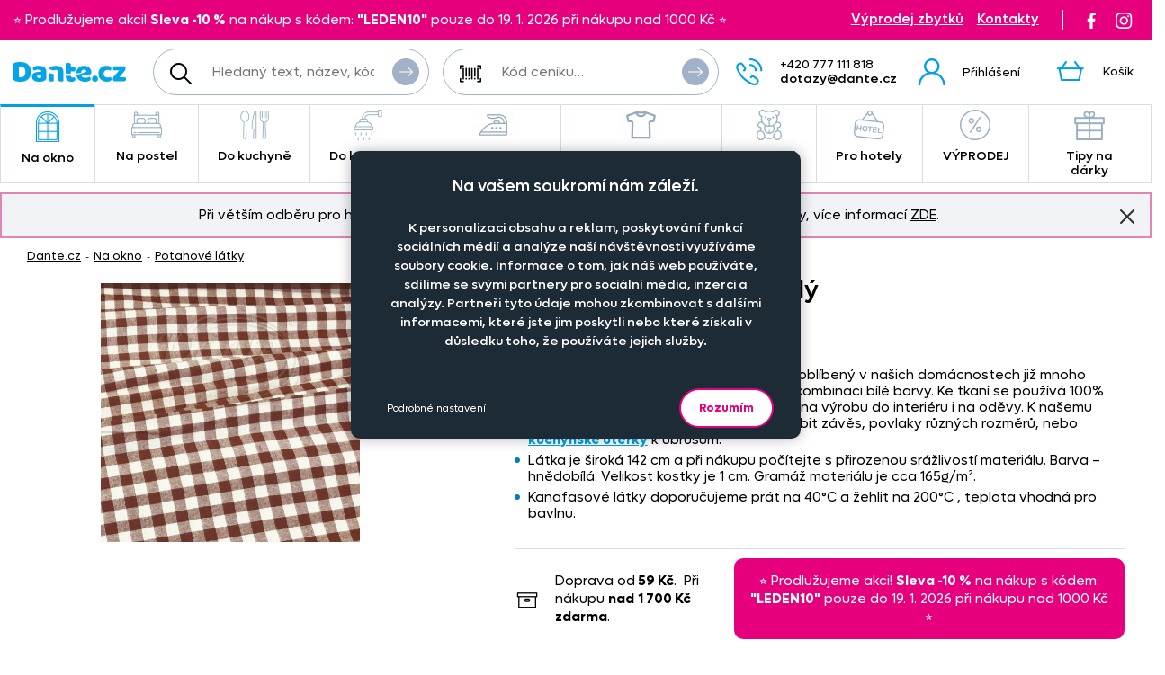

--- FILE ---
content_type: text/html; charset=UTF-8
request_url: https://www.dante.cz/latka-kanafas-hnedobily/?variant=6991
body_size: 13405
content:
<!DOCTYPE html>
<!--[if IE 9 ]>    <html lang="cs" class="ie9 no-js"> <![endif]-->
<!--[if (gt IE 9)|!(IE)]><!--> <html lang="cs" class="no-js"> <!--<![endif]-->
    <head>
        <meta http-equiv="Content-Type" content="text/html; charset=utf-8">
        <meta name="viewport" content="width=device-width, initial-scale=1, shrink-to-fit=no">
        <meta name="description" content="Tkaná látka hnědobílá kostka 1 cm.">
        <meta http-equiv="X-UA-Compatible" content="IE=edge">
        <link rel="apple-touch-icon" sizes="180x180" href="/assets/frontend/images/favicons/apple-touch-icon.png?v=1768646341">
<link rel="icon" type="image/png" sizes="32x32" href="/assets/frontend/images/favicons/favicon-32x32.png?v=1768646341">
<link rel="icon" type="image/png" sizes="16x16" href="/assets/frontend/images/favicons/favicon-16x16.png?v=1768646341">
<link rel="manifest" href="/assets/frontend/images/favicons/site.webmanifest?v=1768646341">
<link rel="mask-icon" href="/assets/frontend/images/favicons/safari-pinned-tab.svg?v=1768646341" color="#ed007e">
<link rel="shortcut icon" href="/favicon.ico?v=1768646341">
<meta name="apple-mobile-web-app-title" content="Dante.cz">
<meta name="application-name" content="Dante.cz">
<meta name="msapplication-TileColor" content="#03a4e8">
<meta name="msapplication-config" content="/assets/frontend/images/favicons/browserconfig.xml?v=1768646341">
<meta name="theme-color" content="#ed007e">
        <meta property="og:url" content="https://www.dante.cz/latka-kanafas-hnedobily/">
    <meta property="og:type" content="og:product">
    <meta property="og:title" content="Látka Kanafas hnědobílý">
    <meta property="og:description" content="Tkaná látka hnědobílá kostka 1 cm.">
            <meta property="og:image" content="https://www.dante.cz/content/images/product/local/original/2148587.jpg">
    
        <link rel="canonical" href="https://www.dante.cz/latka-kanafas-hnedobily/">
    
<link rel="stylesheet" href="/build/778.e2ff10a9.css" integrity="sha384-Ddq9yogELkB4Vi9Pjg5JEo4VYSWkJHOM0qUV0XZrfSJQUD2y7Sz1LwaxhT+3jlFR">
            <link rel="stylesheet" href="/build/frontend-style-common-desktop.a06184484511840602f2.css" media="(min-width:600px)">            <link rel="stylesheet" href="/build/frontend-print-style-common.6b270c57.css" media="print" integrity="sha384-syrXOXlpTS1md3iJ0BYUCHzCq1KMd4aQadRicfKCd+I47TOk+s16V9E+81m7sEcq">
        <script src="/build/runtime.384a2dc9.js" async integrity="sha384-EVgacui0FIhd9QPCTbpH1fdk5c2v2BcqdkhbhriY7aDNApSREeZxx6AsvRHmRsft"></script><script src="/build/469.22692b7f.js" async integrity="sha384-8kjcO1Uik1O9dbmmaggRq/1QClsW0kiELOAEnzdbrIIP6lOe/Tic+sDE3kXlmxZg"></script><script src="/build/901.2e8c4a3b.js" async integrity="sha384-W28OIwqsVuQyhdYPlgp6uqHKocA1dV0LmL7dO5dzyRnFIm0bepbSUlPnOxIqESHn"></script><script src="/build/frontend.df567495.js" async integrity="sha384-8mbmbQpamfEEDSIuFonmD1P7XFOH1I/nmlQgHKTVBc8l0jWROZ2YGKjdsM9d6udK"></script>

        <script type="text/javascript">
//<![CDATA[
var _hwq = _hwq || [];
    _hwq.push(['setKey', 'B1E215896A77D5F328215C1CC00BDA2F']);_hwq.push(['setTopPos', '160']);_hwq.push(['showWidget', '21']);(function() {
    var ho = document.createElement('script'); ho.type = 'text/javascript'; ho.async = true;
    ho.src = ('https:' == document.location.protocol ? 'https://ssl' : 'http://www') + '.heureka.cz/direct/i/gjs.php?n=wdgt&sak=B1E215896A77D5F328215C1CC00BDA2F';
    var s = document.getElementsByTagName('script')[0]; s.parentNode.insertBefore(ho, s);
})();
//]]>
</script>
<script>
    window.dataLayer = window.dataLayer || [];

    function gtag () {
        dataLayer.push(arguments);
    }

    gtag('consent', 'default', {
        ad_storage: 'denied',
        analytics_storage: 'denied',
        ad_user_data: 'denied',
        ad_personalization: 'denied',
        wait_for_update: 2000
    });
    gtag('set', 'ads_data_redaction', true);
</script>

<script>
    window.dataLayer = window.dataLayer || [];
    dataLayer.push({
        'UserType': 'user-non-logged'
    });
    dataLayer.push({
        'visitor': {
            'login': 'anonymous'
        }
    });
    
    
    </script>
<!-- Google Tag Manager -->
<script id="gtm-snippet">(function(w,d,s,l){w[l]=w[l]||[];w[l].push(
{'gtm.start': new Date().getTime(),event:'gtm.js'}
);var f=d.getElementsByTagName(s)[0],
j=d.createElement(s);j.async=true;j.src=
'https://www.googletagmanager.com/gtm.js?id=GTM-KRHLKVQ';
f.parentNode.insertBefore(j,f);
})(window,document,'script','dataLayer');</script>
<!-- End Google Tag Manager -->
<!-- Adform Tracking Code BEGIN -->
<script type="text/javascript">
    window._adftrack = Array.isArray(window._adftrack) ? window._adftrack : (window._adftrack ? [window._adftrack] : []);
    window._adftrack.push({
        HttpHost: 'track.adform.net',
        pm: 4037211
    });

    (function () { var s = document.createElement('script'); s.type = 'text/javascript'; s.async = true; s.src = 'https://s2.adform.net/banners/scripts/st/trackpoint-async.js'; var x = document.getElementsByTagName('script')[0]; x.parentNode.insertBefore(s, x); })();

</script>
<!-- Adform Tracking Code END -->
                <script>
        var _mailkit = _mailkit || [];
        _mailkit.push(['setAPIID', '111708290']);
        _mailkit.push(['setDomain', 'dante.cz']);
        _mailkit.push(['setMode', 'debug']);
        _mailkit.push(['enhancedECommerce', true]);
        _mailkit.push(['DLAddItemTag', 'add_to_cart']);
        _mailkit.push(['DLCheckoutTag', 'checkout']);
        _mailkit.push(['DLFinishEventTag', 'purchase']);
    </script>
    <script type="text/javascript" async="true" src="//u.mailkit.eu/js/jsapi_v2.js"></script>
        
        <script src="/build/944.675b7f9c.js" async integrity="sha384-7nSIMXGEPEi0hQ93+S3KXFzs8teQ1R1OUs5ZXuiyOb1q37qXkuW5FgP1++pBhJMf"></script><script src="/build/productDetail.67f5e9e0.js" async integrity="sha384-62hcSvt4GDq9Ox0hMELJ8O33ppYqSPNH3/s/lmLR5gdtbc/ItDFOZfOxaje/D+TD"></script><script src="https://platform-api.sharethis.com/js/sharethis.js#property=5fb69c93d384970012ab190f&amp;product=inline-share-buttons" async></script>
<script>
    dataLayer.push({
        'ecommerce': {
            'currencyCode': 'CZK',
            'detail': {
                'actionField': {'list': 'detail'},
                'products': [{
                    'name': 'L\u00E1tka\u0020Kanafas\u0020hn\u011Bdob\u00EDl\u00FD\u0020\u002D\u0020142\u0020cm',
                    'id': '6991',
                    'GUID': 'bdf12d51\u002D6bea\u002D44c7\u002Db1d4\u002D86e69203b376',
                    'price': '131.4',
                    'brand': '',
                    'image_url': 'https\u003A\/\/www.dante.cz\/content\/images\/product\/local\/original\/2148582.jpg',
                    'product_url': 'https\u003A\/\/www.dante.cz\/latka\u002Dkanafas\u002Dhnedobily\u002D142\u002Dcm\/',
                    'category': 'Na\u0020okno\u007CPotahov\u00E9\u0020l\u00E1tky\u0020'
                }]
            }
        }
    });
</script>
<script>
    dataLayer.push({
        ecomm_prodid: '6991',
                ecomm_totalvalue: 159,
        ecomm_category: 'Na\u0020okno\u007CPotahov\u00E9\u0020l\u00E1tky\u0020',
        ecomm_pagetype: 'product'
    });
</script>


        <title>Látka Kanafas hnědobílý | Dante.cz</title>
    </head>

    <body class="web">
        <!-- Google Tag Manager (noscript) -->
<noscript><iframe src="https://www.googletagmanager.com/ns.html?id=GTM-KRHLKVQ"
height="0" width="0" style="display:none;visibility:hidden"></iframe></noscript>
<!-- End Google Tag Manager (noscript) -->

        <!-- Adform Tracking Code BEGIN (noscript) -->
<noscript>
    <p style="margin:0;padding:0;border:0;">
        <img src="https://track.adform.net/Serving/TrackPoint/?pm=4037211" width="1" height="1" alt="" />
    </p>
</noscript>
<!-- Adform Tracking Code END (noscript) -->
        
        

                
    <div class="in-advert in-advert--background in-advert--image hidden-print" style="background-image:url('https://www.dante.cz/content/images/noticer/desktop/original/2125731.png');">
    </div>

    <div class="web__in ">
        <div id="js-fixed-header" class="web__line web__line-header fixed-header">
            <div class="web__header">
                <div class="web__container">
                    
    <header class="header">
        <div class="header__logo">
                            <a class="logo" href="https://www.dante.cz/">
                    <img src="/build/frontend/images/logo.290ea1fb.svg" alt="Internetový obchod Dante.cz">
                </a>
                    </div>

        <div class="header__mobile-button header__mobile-button--menu">
                        <span class="header__mobile-button__in header__mobile-button__in--menu js-responsive-toggle js-menu-mobile-toggle"
                              data-element="js-menu-mobile"
                              data-hide-on-click-out="true"
                              data-url="https://www.dante.cz/categoryMenuMobile/?currentCategoryId=670">
                            <i class="svg svg-burger-menu"></i>
                            <span>Menu</span>
                        </span>
                </div>
            <div class="header__mobile">
                <div class="header__mobile-button">
                    <span class="header__mobile-button__in js-responsive-toggle" data-element="js-user-menu" data-hide-on-click-out="true">
                        <i class="svg svg-user"></i>
                            <span>Účet</span>
                        </span>
                    <div class="header__mobile-button__menu" id="js-user-menu">
                                                    <a href="https://www.dante.cz/prihlaseni/"
                               class="js-login-button"
                               data-url="https://www.dante.cz/login/form"
                            >Přihlášení</a>
                            <a href="https://www.dante.cz/registrace/">Zaregistrujte se</a>
                                            </div>
                </div>

                
            </div>
        <div class="header__navigation">
                <div class="header__search">
                    <div class="search">
    <form action="https://www.dante.cz/hledani" method="get">
        <div class="search__form input-combo">
            <div class="search__form__input">
                <i class="svg svg-search search__form__input__icon"></i>
                <input type="text" name="q" value="" placeholder="Hledaný text, název, kód, atp." class="input search__input" id="js-search-autocomplete-input" autocomplete="off" data-autocomplete-url="https://www.dante.cz/search/autocomplete/?layout=large">
            </div>
            <button type="submit" class="btn search__form__button btn--icon">
                <i class="svg svg-arrow2-right"></i>
                Vyhledat
            </button>
        </div>
    </form>
</div>

                </div>

                <div class="header__pricing_group">
                    <div class="search price-list-code">
                                
        <form name="pricing_group_form" method="post" action="/pricinggroup/priceGroupProcessPromoCode/" novalidate="novalidate" class="js-submit-overlay" >

        <div class="search__form input-combo">
            <div class="search__form__input">
                <i class="svg svg-barcode search__form__input__icon"></i>
                    <input type="text"  name="pricing_group_form[pricingGroupCode]" placeholder="Kód ceníku…" class="input id__pricing_group_form_pricingGroupCode">

            </div>
                <button type="submit"  name="pricing_group_form[apply]" class="btn--icon search__form__button btn id__pricing_group_form_apply" >
        <span class="btn__label"><i class="svg svg-arrow2-right"></i>Použít</span>
    </button>

        </div>
                <input type="hidden"  name="pricing_group_form[fromUrl]" class="input id__pricing_group_form_fromUrl" value="https://www.dante.cz/latka-kanafas-hnedobily/?variant=6991">
    <input type="hidden"  name="pricing_group_form[_token]" class="input id__pricing_group_form__token" value="7fb1dcbb5c9c2e03a7a8c780.F_PpsP21A5vYfu-kQphPHIbDoXkxEyKAjsYNIMoun04.Z6Gk08z7esGQTb_XdusGcbOUkB4FXnuy7IxFcf9EywlcmqLBhORP35AqnA">
</form>
    

    </div>

                </div>

                <div class="header__navigation__contact">
                    
                    <i class="svg svg-phone menu-iconic__item__link__icon"></i>
    <span class="header__navigation__contact__label">
        <strong class="header__navigation__contact__phone">+420 777 111 818</strong>
        <a href="mailto:dotazy%40dante.cz" class="header__navigation__contact__email">dotazy@dante.cz</a>
        </span>                </div>

                <div class="header__combo">
                        <div class="header__user header__user--login">
                                <ul class="menu-iconic">
                                                                            <li class="menu-iconic__item">
                                            <a href="https://www.dante.cz/prihlaseni/"
                                               class="js-login-button js-login-link-desktop menu-iconic__item__link"
                                               data-url="https://www.dante.cz/login/form"
                                            ><i class="svg svg-user menu-iconic__item__link__icon"></i>
                                                    <div class="menu-iconic__item__link__label">
                                                        <div class="menu-iconic__item__link__label__title">Přihlášení</div>
                                                    </div></a>
                                        </li>                                </ul>
                            </div>

                            


                            <div class="header__cart">
                                <div id="js-cart-box" class="" data-reload-url="https://www.dante.cz/cart/box/" title="Váš nákupní košík je prázdný">
    <div class="cart">
        <a class="cart__block" href="https://www.dante.cz/kosik/">
            <div class="cart__icon">
                    <i class="svg svg-cart"></i>
                                    </div>
                <div class="cart__label">
                    <div class="cart__label__title">
                        Košík
                    </div>
                </div>
                <div class="cart__info js-cart-info">
                    <div class="cart__info__state"></div>
                </div>        </a>

            </div>

    <div class="cart-mobile header__mobile-button">
        <a href="https://www.dante.cz/kosik/" class="header__mobile-button__in" aria-label="Košík">
            <i class="svg svg-cart"></i>
            <span>
                    Košík
                </span>
                        </a>
    </div>
</div>

                            </div>
                        </div>
                </div>

            <div class="header__hint search__hint__wrap">
                <div id="js-search-autocomplete-results" class="display-none"></div>
            </div>
        <div class="header__top header__top--advert">
                <div class="header__top__left"><div class="in-advert in-advert--discountCodes in-advert--code ">
    ⭐️ Prodlužujeme akci!&nbsp;<strong>Sleva -10 %</strong> na nákup s kódem: <strong>&quot;LEDEN10&quot;</strong> pouze do 19. 1. 2026 při nákupu nad 1000 Kč ⭐️</div>

</div>

                <div class="header__top__middle"></div>

                <div class="header__top__right">
                    <div class="header__top__contact header__top__sale-of-leftovers"><a href="https://www.dante.cz/vyprodej-zbytku/" class="sale-of-leftovers-link" title="Výprodej zbytků">Výprodej zbytků</a>
<a href="https://www.dante.cz/kontakt/" class="contact-link" title="Kontakty">Kontakty</a></div><div class="header__top__social hidden-print">
                        <a href="https://www.facebook.com/DANTE.povleceni.zaclony/" class="social-icon facebook" target="_blank" rel="noopener" title="Facebook">
        <i class="svg svg-facebook-icon"></i>
        <!--[if lt IE 9]><em>Facebook</em><![endif]-->
    </a>

    <a href="https://www.instagram.com/dante.cz/" class="social-icon instagram" target="_blank" rel="noopener" title="Instagram">
        <i class="svg svg-instagram-icon"></i>
        <!--[if lt IE 9]><em>Instagram</em><![endif]-->
    </a>
                    </div>
                </div>
            </div>
        </header>

    
                </div>
            </div>
            <div class="web__main-menu"><nav class="main-menu web__container">
        <ul id="js-main-menu" class="js-main-menu main-menu__root" data-url="https://www.dante.cz/content/snippet/cache/CategoryController_menuCacheAction_cs_.html?v=1768646341">
        <li class="main-menu__item js-main-menu-item children current"><a href="https://www.dante.cz/na-okno/" class="main-menu__item__link"><span class="main-menu__item__link__icon">    <img alt="Na okno" loading="lazy" title="Na okno" src="https://www.dante.cz/content/images/category/mainmenu/2085193.png" class="image-category-mainmenu">
</span>
                            Na okno</a><ul id="top_category_425" class="js-main-submenu main-submenu empty">
                        <li class="in-overlay__in in-overlay__in--absolute">
                            <span class="in-overlay__spinner in-overlay__spinner--absolute">
                                <i class="in-overlay__spinner__icon" title="Načítám"></i>
                            </span>
                        </li>
                    </ul>
                </li>
        <li class="main-menu__item js-main-menu-item children"><a href="https://www.dante.cz/na-postel/" class="main-menu__item__link"><span class="main-menu__item__link__icon">    <img alt="Na postel" loading="lazy" title="Na postel" src="https://www.dante.cz/content/images/category/mainmenu/2085194.png" class="image-category-mainmenu">
</span>
                            Na postel</a><ul id="top_category_426" class="js-main-submenu main-submenu empty">
                        <li class="in-overlay__in in-overlay__in--absolute">
                            <span class="in-overlay__spinner in-overlay__spinner--absolute">
                                <i class="in-overlay__spinner__icon" title="Načítám"></i>
                            </span>
                        </li>
                    </ul>
                </li>
        <li class="main-menu__item js-main-menu-item children"><a href="https://www.dante.cz/do-kuchyne/" class="main-menu__item__link"><span class="main-menu__item__link__icon">    <img alt="Do kuchyně" loading="lazy" title="Do kuchyně" src="https://www.dante.cz/content/images/category/mainmenu/2085195.png" class="image-category-mainmenu">
</span>
                            Do kuchyně</a><ul id="top_category_427" class="js-main-submenu main-submenu empty">
                        <li class="in-overlay__in in-overlay__in--absolute">
                            <span class="in-overlay__spinner in-overlay__spinner--absolute">
                                <i class="in-overlay__spinner__icon" title="Načítám"></i>
                            </span>
                        </li>
                    </ul>
                </li>
        <li class="main-menu__item js-main-menu-item children"><a href="https://www.dante.cz/do-koupelny/" class="main-menu__item__link"><span class="main-menu__item__link__icon">    <img alt="Do koupelny" loading="lazy" title="Do koupelny" src="https://www.dante.cz/content/images/category/mainmenu/2085196.png" class="image-category-mainmenu">
</span>
                            Do koupelny</a><ul id="top_category_428" class="js-main-submenu main-submenu empty">
                        <li class="in-overlay__in in-overlay__in--absolute">
                            <span class="in-overlay__spinner in-overlay__spinner--absolute">
                                <i class="in-overlay__spinner__icon" title="Načítám"></i>
                            </span>
                        </li>
                    </ul>
                </li>
        <li class="main-menu__item js-main-menu-item children"><a href="https://www.dante.cz/nazehlovacky-na-textil-originalni-motivy-pro-deti-i-dospele/" class="main-menu__item__link"><span class="main-menu__item__link__icon">    <img alt="Nažehlovačky" loading="lazy" title="Nažehlovačky" src="https://www.dante.cz/content/images/category/mainmenu/2193982.png" class="image-category-mainmenu">
</span>
                            Nažehlovačky</a><ul id="top_category_429" class="js-main-submenu main-submenu empty">
                        <li class="in-overlay__in in-overlay__in--absolute">
                            <span class="in-overlay__spinner in-overlay__spinner--absolute">
                                <i class="in-overlay__spinner__icon" title="Načítám"></i>
                            </span>
                        </li>
                    </ul>
                </li>
        <li class="main-menu__item js-main-menu-item children"><a href="https://www.dante.cz/obleceni-a-doplnky/" class="main-menu__item__link"><span class="main-menu__item__link__icon">    <img alt="Oblečení a doplňky" loading="lazy" title="Oblečení a doplňky" src="https://www.dante.cz/content/images/category/mainmenu/2195204.png" class="image-category-mainmenu">
</span>
                            Oblečení a doplňky</a><ul id="top_category_430" class="js-main-submenu main-submenu empty">
                        <li class="in-overlay__in in-overlay__in--absolute">
                            <span class="in-overlay__spinner in-overlay__spinner--absolute">
                                <i class="in-overlay__spinner__icon" title="Načítám"></i>
                            </span>
                        </li>
                    </ul>
                </li>
        <li class="main-menu__item js-main-menu-item children"><a href="https://www.dante.cz/pro-deti/" class="main-menu__item__link"><span class="main-menu__item__link__icon">    <img alt="Pro děti" loading="lazy" title="Pro děti" src="https://www.dante.cz/content/images/category/mainmenu/2085199.png" class="image-category-mainmenu">
</span>
                            Pro děti</a><ul id="top_category_431" class="js-main-submenu main-submenu empty">
                        <li class="in-overlay__in in-overlay__in--absolute">
                            <span class="in-overlay__spinner in-overlay__spinner--absolute">
                                <i class="in-overlay__spinner__icon" title="Načítám"></i>
                            </span>
                        </li>
                    </ul>
                </li>
        <li class="main-menu__item js-main-menu-item children"><a href="https://www.dante.cz/hotelovy-textil/" class="main-menu__item__link"><span class="main-menu__item__link__icon">    <img alt="Pro hotely" loading="lazy" title="Pro hotely" src="https://www.dante.cz/content/images/category/mainmenu/2085200.png" class="image-category-mainmenu">
</span>
                            Pro hotely</a><ul id="top_category_432" class="js-main-submenu main-submenu empty">
                        <li class="in-overlay__in in-overlay__in--absolute">
                            <span class="in-overlay__spinner in-overlay__spinner--absolute">
                                <i class="in-overlay__spinner__icon" title="Načítám"></i>
                            </span>
                        </li>
                    </ul>
                </li>
        <li class="main-menu__item js-main-menu-item children"><a href="https://www.dante.cz/vyprodej-2/" class="main-menu__item__link"><span class="main-menu__item__link__icon">    <img alt="VÝPRODEJ" loading="lazy" title="VÝPRODEJ" src="https://www.dante.cz/content/images/category/mainmenu/2085202.png" class="image-category-mainmenu">
</span>
                            VÝPRODEJ</a><ul id="top_category_434" class="js-main-submenu main-submenu empty">
                        <li class="in-overlay__in in-overlay__in--absolute">
                            <span class="in-overlay__spinner in-overlay__spinner--absolute">
                                <i class="in-overlay__spinner__icon" title="Načítám"></i>
                            </span>
                        </li>
                    </ul>
                </li>
        <li class="main-menu__item js-main-menu-item children"><a href="https://www.dante.cz/tipy-na-darky/" class="main-menu__item__link"><span class="main-menu__item__link__icon">    <img alt="Tipy na dárky" loading="lazy" title="Tipy na dárky" src="https://www.dante.cz/content/images/category/mainmenu/2149613.png" class="image-category-mainmenu">
</span>
                            Tipy na dárky</a><ul id="top_category_647" class="js-main-submenu main-submenu empty">
                        <li class="in-overlay__in in-overlay__in--absolute">
                            <span class="in-overlay__spinner in-overlay__spinner--absolute">
                                <i class="in-overlay__spinner__icon" title="Načítám"></i>
                            </span>
                        </li>
                    </ul>
                </li>
        </ul>

        </nav></div>
        </div>
            <div class="box-notification js-notification hidden-print web__line web__container">
        <div class="box-notification__in">
            <div class="box-notification__text">
                <div style="text-align: center;">Při větším odběru pro hotely, restaurace a rozpočtové organizace nabízíme zajímavé slevy, více informací&nbsp;<a href="/velkoobchod-se-zaclony-povleceni-ubrusy-textilem-dante-cz/">ZDE</a>.</div>
            </div>
            <button class="box-notification__btn btn btn--icon js-notification-read" type="button" data-hash="066a603964cf204967f1d4d9b2269f4d" title="Znovu nezobrazovat">
                <i class="svg svg-remove-thin"></i>
                Znovu nezobrazovat
            </button>
        </div>
    </div>
        <div class="web__line">
            <div class="web__container">
                    <div class="web__main  web__main--without-panel js-web-main ">
        <div class="web__main__content js-web-main-content">
                            
            <div class="box-breadcrumb box-breadcrumb--navigation">
            <a href="https://www.dante.cz/" class="box-breadcrumb__item box-breadcrumb__item--link">Dante.cz</a>
                            <span class="box-breadcrumb__item box-breadcrumb__item--separator"> - </span>
                                                    <a href="https://www.dante.cz/na-okno/" class="box-breadcrumb__item box-breadcrumb__item--link">Na okno</a>
                                                <span class="box-breadcrumb__item box-breadcrumb__item--separator"> - </span>
                                                    <a href="https://www.dante.cz/potahove-latky-2/" class="box-breadcrumb__item box-breadcrumb__item--link box-breadcrumb__item--truncate">Potahové látky </a>
                                        </div>
    

            
                            
            
                <div itemscope itemtype="http://schema.org/Product">
        <div class="js-box-detail box-detail">
            <div class="box-detail__image">
                                    <div class="box-detail__image__main">
                                                    <a href="https://www.dante.cz/content/images/product/local/original/2148587.jpg" class="js-popup-image" aria-label="Obrázek Látka Kanafas hnědobílý - ART13026">    <img itemprop="image" alt="Látka Kanafas hnědobílý - ART13026" title="" src="https://www.dante.cz/content/images/product/local/default/2148587.jpg" class="image-product">
</a>
                                            </div>
                
                
                            </div>
            <div class="box-detail__info">

                    
    

                <h1 class="box-detail__info__title" itemprop="name" data-partno="ART13026">    Látka Kanafas hnědobílý</h1>

                <div class="box-detail__info__outset">
                    <div class="box-detail__info__outset__item box-detail__info__outset__item--description">
                        
                                                        <div class="box-detail__info__short-description">
                                    Tkaná látka hnědobílá kostka 1 cm.
                                </div>
                                                                                <div class="box-detail__info__description in-user-text" itemprop="description">
                                <ul>
<li><strong>Látka kanafas</strong> je tradiční tkaný materiál oblíbený v&nbsp;našich domácnostech již mnoho generací. Nejoblíbenější je vzor kostek v&nbsp;kombinaci bílé barvy. Ke tkaní se používá 100% bavlněná příze, proto lze využít kanafas na výrobu do interiéru i na oděvy. K&nbsp;našemu <strong><a href="[{$oViewConf->getCurrentHomeDir()}]index.php?stoken=63A0E11F&force_sid=d50070c09b3ca87148293b9b6ad60d4e&amp;lang=2&currency=0&cl=search&searchparam=kanafas">povlečení z kanafasu</a></strong> si tak můžete vyrobit závěs, povlaky různých rozměrů, nebo <strong><a href="[{$oViewConf->getCurrentHomeDir()}]Uterky/">kuchyňské utěrky</a></strong> k&nbsp;ubrusům.</li>
<li>Látka je široká 142 cm a při nákupu počítejte s&nbsp;přirozenou srážlivostí materiálu. Barva &ndash; hnědobílá. Velikost kostky je 1 cm.  Gramáž materiálu je cca 165g/m&sup2;.</li>
<li>Kanafasové látky doporučujeme prát na 40&deg;C a žehlit na 200&deg;C , teplota vhodná pro bavlnu.</li>
</ul>

                            </div>
                        
                        
                        
                                                    <div class="box-detail__info__params">
                                    
    
            <meta itemprop="mpn" content="ART13026">
        <meta itemprop="sku" content="5463">
    
                
                            </div>
                        
                                            </div>

                    <div class="box-detail__info__outset__item box-detail__info__outset__item--tool box-detail__info__outset__item--shipping sep"><i class="svg svg-box-1"></i>
                            <div><div>Doprava od<strong> 59&nbsp;Kč</strong>.&nbsp; Při nákupu <strong>nad</strong> <strong>1 700&nbsp;Kč</strong> <strong>zdarma</strong>.</div></div><div class="in-advert in-advert--discountCodes in-advert--code ">
    ⭐️ Prodlužujeme akci!&nbsp;<strong>Sleva -10 %</strong> na nákup s kódem: <strong>&quot;LEDEN10&quot;</strong> pouze do 19. 1. 2026 při nákupu nad 1000 Kč ⭐️</div>

</div>
                </div>

                
                                    <meta itemprop="itemCondition" content="http://schema.org/NewCondition">
                            </div>
        </div>

        
                            
                    
    <div id="product-variants"></div>
    <div itemprop="offers"
             itemscope
             itemtype="http://schema.org/AggregateOffer"
        >
            <meta itemprop="priceCurrency" content="CZK">
            <meta itemprop="lowPrice" content="159">
            <link itemprop="availability" href="http://schema.org/InStock">
            <meta itemprop="offerCount" content="1">
                            <meta itemprop="highPrice" content="159">
                    </div>
    <div id="product-variants-meter-goods" class="variant-section__title">Metrážové zboží</div>

        
                    
        <form name="cart_item_list_form" method="post" class="js-add-product-list variant-section__form" data-ajax-url="/cart/addProductMultipleAjax/" data-recalculate-url="/product/price-calculation/" data-currency-symbol="Kč" data-currency-precision="0" >


<div class="table-variants__wrap">
    <table class="table-variants">
        <thead>
        <tr class="table-variants__row">
            <th class="table-variants__cell table-variants__cell--name">Rozměr</th>
            <th class="table-variants__cell table-variants__cell--material">Materiál</th>

                                <th class="table-variants__cell table-variants__cell--size">Zadejte výšku v cm</th>
                <th class="table-variants__cell table-variants__cell--quantity">Počet kusů</th>
                <th class="table-variants__cell table-variants__cell--in-store">
                        <div class="table-variants__cell__in">
                            <span>Cena na prodejně</span>
                            <a href="https://www.dante.cz/sleva-popis/" class="js-popup-url js-tooltip table-variants__cell__tooltip" data-url="https://www.dante.cz/sleva-popis/?template=plain" target="_blank" rel="noopener" aria-label="Sleva - popis" data-html="true" data-animation="true" title="Cena, za kterou se produkt nabízí na vzorkové prodejně."><i class="svg svg-info in-icon in-icon--info"></i></a>
                                </div>
                    </th>
                <th class="table-variants__cell table-variants__cell--price">Cena na eshopu</th>
                <th class="table-variants__cell table-variants__cell--availability">Dostupnost</th>

                <th class="table-variants__cell table-variants__cell--services">Doplňkové služby</th>
            </tr>
        </thead>
        <tbody>

                <tr class="js-product-variant-row js-product-variant-6991 table-variants__row"
                data-id="6991"
                data-price="159"
                data-total-price="0"
            ><td class="table-variants__cell table-variants__cell--name">
                    <div class="table-variants__cell__title">
                        šířka - 142 cm</div>

                    <div class="table-variants__cell__material table-variants__cell__material--mobile">100% bavlna</div>
                    
                        
    
                        <input type="hidden"  name="cart_item_list_form[cartItemsData][0][product]" class="input id__cart_item_list_form_cartItemsData_0_product" value="6991">

                </td>

                <td class="table-variants__cell table-variants__cell--material">
                    <div class="table-variants__cell__material">
                        100% bavlna
                    </div>
                </td>

                <td class="table-variants__cell table-variants__cell--size" data-label-mobile="Zadejte výšku v cm">
                            <span class="form-input-spinbox form-input-spinbox--list js-spinbox">
                                <label class="form-input-spinbox__input__wrap">    <input type="text"  name="cart_item_list_form[cartItemsData][0][size]" required class="js-spinbox-input js-product-size form-input-spinbox__input form-input-spinbox__input--list input id__cart_item_list_form_cartItemsData_0_size" data-spinbox-min="50" data-spinbox-step="5" data-spinbox-round="5" value="100">
<span class="js-spinbox-calculated form-input-spinbox__unit">cm</span>
                                </label>
                                <button type="button" class="btn-no-style form-input-spinbox__btn form-input-spinbox__btn--plus js-spinbox-plus">+</button>
                                <button type="button" class="btn-no-style form-input-spinbox__btn form-input-spinbox__btn--minus js-spinbox-minus">-</button>
                                                                    <span class="js-input-tip form-input__tip">Nezapomeňte si přidat 5&nbsp;cm na obšití!</span>
                                                            </span>
                            <span class="js-spinbox-calculated form-input-spinbox__calculated" data-text="= %size% m" data-ratio="0.01">= 1,00 m</span>
                        </td>
                    <td class="table-variants__cell table-variants__cell--quantity" data-label-mobile="Počet kusů">
                                                        <span class="form-input-spinbox form-input-spinbox--list js-spinbox">
                                <label class="form-input-spinbox__input__wrap">    <input type="text"  name="cart_item_list_form[cartItemsData][0][quantity]" required data-spinbox-max="999" data-spinbox-step="1" data-max-message="" class="js-spinbox-input js-product-quantity form-input-spinbox__input form-input-spinbox__input--list input id__cart_item_list_form_cartItemsData_0_quantity" data-spinbox-min="0" value="1">
<span class="form-input-spinbox__unit">ks</span>
                                </label>
                                <button type="button" class="btn-no-style form-input-spinbox__btn form-input-spinbox__btn--plus js-spinbox-plus">+</button>
                                <button type="button" class="btn-no-style form-input-spinbox__btn form-input-spinbox__btn--minus js-spinbox-minus">-</button>
                            </span>
                                <input type="hidden"  name="cart_item_list_form[cartItemsData][0][purchase]" hidden="hidden" class="input id__cart_item_list_form_cartItemsData_0_purchase" value="1">
                         </td>
                    <td class="table-variants__cell table-variants__cell--in-store">
                                                            <div class="table-variants__cell__price__item table-variants__cell__price__item--retail-price" title="Cena před slevou. Ušetříte 40 Kč (20 %)">
                                    <s>199 Kč</s>
                                    <a href="https://www.dante.cz/sleva-popis/" class="js-popup-url table-variants__cell__tooltip" data-url="https://www.dante.cz/sleva-popis/?template=plain" target="_blank" rel="noopener" aria-label="Sleva - popis"><i class="svg svg-info in-icon in-icon--info"></i></a>
                                        </div></td>
                    <td class="table-variants__cell table-variants__cell--price">
                        <div class="table-variants__cell__price"><div class="table-variants__cell__price__item table-variants__cell__price__item--main table-variants__cell__price__item--main--discounted">159 Kč</div>
                                <div class="table-variants__cell__price__item table-variants__cell__price__item--discount">-20%</div></div>
                    </td>

                    <td class="table-variants__cell table-variants__cell--availability" data-label-mobile=" ">
                                                                                        <div class="table-variants__cell__availability table-variants__cell__availability--code-inStock" title="Skladem">Skladem</div>
    
                                                                        </td>

                    
                        <td class="table-variants__cell table-variants__cell--services js-product-services-toggle-cell">
                                <label class="service-list__toggle service-list__toggle--without disabled">
                                    <input type="radio"
                                           id="cart_item_list_form_cartItemsData_0_withServices-none"
                                           class="js-product-services-toggle-control"
                                           data-id="cart_item_list_form_cartItemsData_0_withServices"
                                           value="" checked disabled>
                                    Bez služeb
                                </label>
                                <label class="service-list__toggle service-list__toggle--with disabled">
                                    <input type="radio"  name="cart_item_list_form[cartItemsData][0][withServices]" id="cart_item_list_form_cartItemsData_0_withServices" class="js-product-services-toggle-control js-checkbox-toggle js-product-services-toggle id__cart_item_list_form_cartItemsData_0_withServices" data-id="cart_item_list_form_cartItemsData_0_withServices-none" data-checkbox-toggle-container-id="cart_item_list_form_cartItemsData_0-6991-2" disabled="disabled" value="1" />
                                    Se službami
                                </label>
                                <div class="service-list__toggle service-list__toggle--note">
                                                                    (Obšití okrajů, našití stužky, zkrácení…)
                                                                </div>
                            </td>
                        </tr>

                    </tbody>
    </table>
    </div>

<div class="table-variants__box-add">
    <div class="table-variants__box-add__label">Celkem za vybrané položky <span class="js-add-product-list-total-price table-variants__box-add__total-price">159 Kč</span>
    </div>
    <div>    <button type="submit"  name="cart_item_list_form[add]" class="js-add-product-list-btn btn--tocart btn--large btn id__cart_item_list_form_add" >
        <span class="btn__label">Vložit do košíku<i class="svg svg-arrow2-right"></i></span>
    </button>
</div>
</div>

    </form>
    


            
        <div class="box-detail--more-info box-detail--more-info--vat-info">
            <div class="box-detail--more-info__title box-detail--more-info__title--vat-info variant-section__title"></div>
            <div class="box-detail--more-info__content box-detail--more-info__content--vat-info">
                <i class="svg svg-info"></i>Veškeré ceny jsou uvedeny s DPH</div>
        </div>

                    <div id="more-info" class="box-detail--more-info">
                <div class="box-detail--more-info__description">
                    <div class="box-detail--more-info__title variant-section__title">Specifikace</div>
                    <div class="box-detail--more-info__content">
                        
                                                    <div class="box-detail--more-info__description__text in-user-text" itemprop="description">
                                <ul>
<li><strong>Látka kanafas</strong> je tradiční tkaný materiál oblíbený v&nbsp;našich domácnostech již mnoho generací. Nejoblíbenější je vzor kostek v&nbsp;kombinaci bílé barvy. Ke tkaní se používá 100% bavlněná příze, proto lze využít kanafas na výrobu do interiéru i na oděvy. K&nbsp;našemu <strong><a href="[{$oViewConf->getCurrentHomeDir()}]index.php?stoken=63A0E11F&force_sid=d50070c09b3ca87148293b9b6ad60d4e&amp;lang=2&currency=0&cl=search&searchparam=kanafas">povlečení z kanafasu</a></strong> si tak můžete vyrobit závěs, povlaky různých rozměrů, nebo <strong><a href="[{$oViewConf->getCurrentHomeDir()}]Uterky/">kuchyňské utěrky</a></strong> k&nbsp;ubrusům.</li>
<li>Látka je široká 142 cm a při nákupu počítejte s&nbsp;přirozenou srážlivostí materiálu. Barva &ndash; hnědobílá. Velikost kostky je 1 cm.  Gramáž materiálu je cca 165g/m&sup2;.</li>
<li>Kanafasové látky doporučujeme prát na 40&deg;C a žehlit na 200&deg;C , teplota vhodná pro bavlnu.</li>
</ul>

                            </div>
                                                                                            </div>
                </div>
            </div>
        
        <div class="box-detail__bottom_on_mobile">
                            <div class="box-detail__info__outset__item box-detail__info__outset__item--tool box-detail__info__outset__item--info sep">
                    <i class="svg svg-info"></i>Veškeré ceny jsou uvedeny s DPH<div class="box-detail__info__outset__item__call">
                            <div class="box-detail__info__outset__item__call__icon"></div>
                            <div class="box-detail__info__outset__item__call__text">Dotazy? Volejte zákaznickou linku <strong>+420 777 111 818</strong></div>
                        </div>
                                    </div><div class="box-detail__info__outset__item box-detail__info__outset__item--tool box-detail__info__outset__item--shipping sep">
                        <i class="svg svg-box-1"></i>
                        <div><div>Doprava od<strong> 59&nbsp;Kč</strong>.&nbsp; Při nákupu <strong>nad</strong> <strong>1 700&nbsp;Kč</strong> <strong>zdarma</strong>.</div></div>
                    </div><div class="box-detail__info__outset__item box-detail__info__outset__item--tool box-detail__info__outset__item--discount-codes sep"><div class="in-advert in-advert--discountCodes in-advert--code ">
    ⭐️ Prodlužujeme akci!&nbsp;<strong>Sleva -10 %</strong> na nákup s kódem: <strong>&quot;LEDEN10&quot;</strong> pouze do 19. 1. 2026 při nákupu nad 1000 Kč ⭐️</div>

</div>
                    </div>

        <div class="js-postponed-content" data-url="https://www.dante.cz/product/detailPromoBox/5463" data-overlay="false"></div>
    </div>
        </div>
    </div>
            </div>
        </div>
            </div>
    <div id="js-footer" class="web__footer  with-cookies js-cookies-consent-gap">
                
    <footer class="footer">
                    <div class="web__line footer__top__wrap">
                <div class="web__container footer__top"></div>
            </div>
                                    <div class="web__line clearfix footer__snippets__wrap">
                <div class="web__container footer__snippets">
                    <div class="box-snippets">
                        <div class="box-snippets__item box-snippets__item--newsletter hidden-print">
                                <div class="box-snippets__item__title box-snippets__item__title--newsletter">Staňte se členem klubu Dante.cz</div>
                                <div class="box-snippets__item__content box-snippets__item__content--newsletter">
                                    <div id="js-newsletter" class="footer__newsletter">
    <div class="footer__newsletter__form">
        <div class="footer__newsletter__form__input-combo input-combo">
            <label class="footer__newsletter__form__in">
                <input type="email" name="newsletteremail" id="js-newsletter-email" placeholder="Zadejte e-mail" class="input footer__newsletter__input" data-error="Vyplňte prosím platný e-mail.">
            </label>
            <button id="js-newsletter-subscription" type="button" class="btn footer__newsletter__form__btn btn--newsletter btn--icon" data-url="https://www.dante.cz/newsletter/subscribe-email/?routeCsrfToken=708566a3603f1f341bce.03B9FtFCgUthca-mYQ-ENvqlpZVkPvC9PFK2M-Uzq6Q.hzYxIeQ35hJSJ8vxEkLLWr3h_OM9a8b_aQrFUadiwYnnGQ5_5nS5Ezg8xA" data-email-key="email" data-data="{&quot;main_mailing_list_guid&quot;:&quot;&quot;}" data-success="Byli jste úspěšně přihlášeni k odběru našeho newsletteru." data-failed="Přihlášení newsletteru selhalo.">
                <span class="btn__label">Odebírat<i class="svg svg-arrow2-right"></i>
                </span>
            </button>
        </div>
    </div>
    <div class="footer__newsletter__form__label">Objevte slevy pro členy, získejte akční nabídky, novinky, tipy a informace do vaší schránky.</div>
</div>

                                </div>
                                <div class="footer__snippets__social">
                                    <a href="https://www.facebook.com/DANTE.povleceni.zaclony/" class="social-icon facebook" target="_blank" rel="noopener" title="Facebook">
        <i class="svg svg-facebook-icon"></i>
        <!--[if lt IE 9]><em>Facebook</em><![endif]-->
    </a>

    <a href="https://www.instagram.com/dante.cz/" class="social-icon instagram" target="_blank" rel="noopener" title="Instagram">
        <i class="svg svg-instagram-icon"></i>
        <!--[if lt IE 9]><em>Instagram</em><![endif]-->
    </a>
                                </div>
                            </div>
                                <div class="box-snippets__item box-snippets__item--collapsable">
        <div class="js-responsive-toggle box-snippets__item__title box-snippets__item__title--collapser" data-element="js-footersnippets-snippet-39" data-change-class-only="opened" data-dont-touch-header="true">Naše společnost<i class="svg svg-chevron box-snippets__item__title__control"></i>
        </div>
        <div id="js-footersnippets-snippet-39" class="box-snippets__item__content box-snippets__item__content--collapsable"><ul>
	<li><a href="/doprava-a-platba/">Doprava a platba</a></li>
	<li><a href="/kontakt">Kontakt</a></li>
	<li><a href="/o-nas/">O nás</a></li>
	<li><a href="/obchodni-podminky/">Obchodní podmínky</a></li>
	<li><a href="/cookies-consent">Nastavení cookies</a></li>
	<li><a href="/objednat-katalog/">Katalog zdarma</a></li>
</ul></div>
    </div>
        <div class="box-snippets__item box-snippets__item--collapsable">
        <div class="js-responsive-toggle box-snippets__item__title box-snippets__item__title--collapser" data-element="js-footersnippets-snippet-40" data-change-class-only="opened" data-dont-touch-header="true">Časté dotazy<i class="svg svg-chevron box-snippets__item__title__control"></i>
        </div>
        <div id="js-footersnippets-snippet-40" class="box-snippets__item__content box-snippets__item__content--collapsable"><ul>
	<li><a href="/jak-zmerit-okno-pro-nakup-zaclon/">Jak změřit okno pro nákup záclon?</a></li>
	<li><a href="/jak-objednat-zaclony-a-zavesy-na-dante-cz/">Jak objednat záclony a závěsy na dante.cz?</a></li>
	<li><a href="/jak-prat-zaclony-a-zavesy/">Jak prát záclony a závěsy?</a></li>
	<li><a href="/jak-prat-povleceni-a-prosteradla/">Jak prát povlečení a prostěradla?</a></li>
	<li><a href="/informace-o-materialech/">Informace o materiálech</a></li>
	<li><a href="/siti-zaclon-a-zavesu-na-miru/">Šití záclon a závěsů</a></li>
</ul></div>
    </div>
        <div class="box-snippets__item box-snippets__item--collapsable">
        <div class="js-responsive-toggle box-snippets__item__title box-snippets__item__title--collapser" data-element="js-footersnippets-snippet-41" data-change-class-only="opened" data-dont-touch-header="true">Pobočka<i class="svg svg-chevron box-snippets__item__title__control"></i>
        </div>
        <div id="js-footersnippets-snippet-41" class="box-snippets__item__content box-snippets__item__content--collapsable">Pobočka a výdej objednávek otevřena <strong>po-pá 7.30 - 16.00</strong>
<p>PRODEJNÍ ODDĚLENÍ - TELEFONICKY<br />
po-pá 7:30&nbsp;- 16:00<br />
Tel.: <strong>777 111 818</strong><br />
<br />
e-mail: <a href="mailto:dotazy@dante.cz"><strong>dotazy@dante.cz</strong></a><br />
reklamace: <a href="mailto:reklamace@dante.cz"><strong>reklamace@dante.cz</strong></a></p></div>
    </div>


                        </div>
                </div>
            </div>
                            <div class="web__line footer__bottom__wrap">
                <div class="web__container footer__bottom">

                    <div class="footer__bottom__articles hidden-print">
                        
                    </div>

                    <div class="footer__bottom__copyright">
                        &copy; 2013 - 2026 DANTE.CZ                    </div>

                                    </div>
            </div>
            </footer>
    </div>
    <div id="js-return-to-top" class="box-return-to-top hidden-print">
        <i class="svg svg-arrow-dots"></i>
    </div>
                <div class="box-cookies js-cookies-consent-bar hidden-print">
        <div class="box-cookies__in">
            <div class="box-cookies__text"><div style="font-size:18px; padding:20px 0px 20px 0px;">Na vašem soukromí nám záleží.</div>

<div style="font-size:14px; max-width:900px; padding:5px 0px 30px 0px; line-height:1.5">K personalizaci obsahu a reklam, poskytování funkcí sociálních médií a analýze naší návštěvnosti využíváme soubory cookie. Informace o tom, jak náš web používáte, sdílíme se svými partnery pro sociální média, inzerci a analýzy. Partneři tyto údaje mohou zkombinovat s dalšími informacemi, které jste jim poskytli nebo které získali v důsledku toho, že používáte jejich služby.</div></div>
            <div class="box-cookies__action">
                <a href="/cookies-consent/accept-all" class="js-cookies-consent-button btn box-cookies__action__btn box-cookies__action__btn--accept btn--primary">Rozumím</a>

                <a href="/cookies-consent" class="js-cookies-consent-button btn--small box-cookies__action__btn box-cookies__action__btn--settings" data-popup-heading="Nastavení cookies">Podrobné nastavení</a>
            </div>
        </div>
    </div>
                
        <div id="js-menu-mobile-container" class="display-none display-block-tablet">
            <div id="js-menu-mobile" class="list-menu__wrap hidden-print">
                <div class="js-category-list-placeholder"></div>
            </div>
        </div>

        
                <script>
        _mailkit.push(['initEvent', {
            'email': 'detect',
            'event_tag': 'cart',
            'return_url': 'https://www.dante.cz/kosik/',
            'language': 'cs',
            'currency': 'CZK',
            'decimal_separator': ',',
            'lifetime': '30'
        }]);
    </script>
        <!-- Heureka.cz PRODUCT DETAIL script -->
<script>
    (function(t, r, a, c, k, i, n, g) {t['ROIDataObject'] = k;
        t[k]=t[k]||function(){(t[k].q=t[k].q||[]).push(arguments)},t[k].c=i;n=r.createElement(a),
        g=r.getElementsByTagName(a)[0];n.async=1;n.src=c;g.parentNode.insertBefore(n,g)
    })(window, document, 'script', '//www.heureka.cz/ocm/sdk.js?version=2&page=product_detail', 'heureka', 'cz');
</script>
<!-- End Heureka.cz PRODUCT DETAIL script -->
    </body>
</html>
